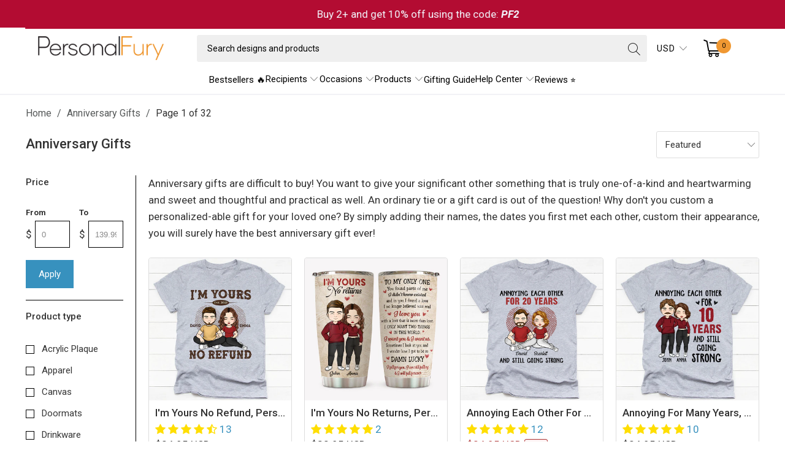

--- FILE ---
content_type: text/plain
request_url: https://www.google-analytics.com/j/collect?v=1&_v=j102&a=1147031928&t=event&ni=1&cu=USD&_s=1&dl=https%3A%2F%2Fpersonalfury.com%2Fcollections%2Fanniversary-gifts&ul=e%5BREDACTED%20EMAIL%5Dx&dt=Anniversary%20gifts%2C%20Best%20anniversary%20gift%20ideas%20for%20Him%2C%20Wedding%20gifts%20-%20PersonalFury&sr=1280x720&vp=1280x720&ec=category&ea=product%20impression&el=https%3A%2F%2Fpersonalfury.com%2Fcollections%2Fanniversary-gifts&_u=aGDAAEAbAAAAACAMK~&jid=2134255573&gjid=1788405897&cid=1686054391.1768757375&tid=UA-77284942-1&_gid=470060506.1768757375&_r=1&_slc=1&gtm=45He61e1h1n81MB827Q3v832543536za200zd832543536&gcd=13l3l3l3l1l1&dma=0&tag_exp=103116026~103200004~104527906~104528501~104573694~104684208~104684211~105391252~115616985~115938466~115938469~116682876~117041588&il1nm=Collection%20Page&il1pi1nm=Im%20Yours%20No%20Refund%2C%20Personalized%20Unisex%20Shirt%2C%20Anniversary%20Gifts%20For%20Couple&il1pi1id=1049-6416-48300&il1pi1pr=24.95&il1pi1br=PersonalFury2&il1pi1ps=0&il1pi1ca=Anniversary%20Gifts&il1pi2nm=Im%20Yours%20No%20Returns%2C%20Personalized%20Tumbler%20Cup%2C%20Anniversary%20Gifts%20For%20Couple&il1pi2id=2951-6415-14944&il1pi2pr=32.95&il1pi2br=PersonalFury&il1pi2ps=1&il1pi2ca=Anniversary%20Gifts&il1pi3nm=Annoying%20Each%20Other%20For%20Many%20Years%2C%20Personalized%20Unisex%20Shirt%2C%20Anniversary%20Gifts%20For%20Couple&il1pi3id=1049-6407-48300&il1pi3pr=24.95&il1pi3br=PersonalFury2&il1pi3ps=2&il1pi3ca=Anniversary%20Gifts&il1pi4nm=Annoying%20For%20Many%20Years%2C%20Personalized%20Unisex%20Shirt%2C%20Anniversary%20Gifts%20For%20Couple&il1pi4id=1049-6408-48300&il1pi4pr=24.95&il1pi4br=PersonalFury2&il1pi4ps=3&il1pi4ca=Anniversary%20Gifts&il1pi5nm=To%20my%20husband%20I%20wish%20I%20could%20turn%20back%20the%20clock%20street%20customized%20mug%2C%20Anniversary%20gifts%2C%20Personalized%20gift%20for%20him&il1pi5id=1005-3200-47417&il1pi5pr=22.95&il1pi5br=PersonalFury&il1pi5ps=4&il1pi5ca=Anniversary%20Gifts&il1pi6nm=Drive%20Safe%20I%20Need%20You%20Here%2C%20Personalized%20Keychain%2C%20Anniversary%20Gifts%20For%20Him%2C%20Custom%20Photo&il1pi6id=175-5769-N1&il1pi6pr=24.95&il1pi6br=PersonalFury&il1pi6ps=5&il1pi6ca=Anniversary%20Gifts&il1pi7nm=To%20my%20husband%20To%20the%20world%20you%20are%20one%20person%2C%20Anniversary%20gifts%2C%20Fall%20Mugs%2C%20Personalized%20gifts%20for%20him&il1pi7id=1272-4030-59057&il1pi7pr=22.95&il1pi7br=PersonalFury&il1pi7ps=6&il1pi7ca=Anniversary%20Gifts&il1pi8nm=Annoying%20Each%20Other%20And%20Still%20Going%20Strong%2C%20Personalized%20Shirt%2C%20Anniversary%20Gifts&il1pi8id=1049-6236-48300&il1pi8pr=24.95&il1pi8br=PersonalFury2&il1pi8ps=7&il1pi8ca=Anniversary%20Gifts&il1pi9nm=You%2C%20Me%20And%20The%20Cats%20Pillow%2C%20Personalized%20Gifs%20For%20Him%2C%20Anniversary%20Gifts%20For%20Her&il1pi9id=44543-6235-13318&il1pi9pr=27.95&il1pi9br=PersonalFury&il1pi9ps=8&il1pi9ca=Anniversary%20Gifts&il1pi10nm=You%20And%20Me%20And%20The%20Dogs%2C%20Personalized%20Shirt%2C%20Custom%20Gifts%20For%20Dog%20Lovers&il1pi10id=1049-6429-48300&il1pi10pr=24.95&il1pi10br=PersonalFury2&il1pi10ps=9&il1pi10ca=Anniversary%20Gifts&il1pi11nm=I%20Promise%20Always%20By%20Your%20Side%2C%20Personalized%20Pillows%2C%20Custom%20Gift%20For%20Couples&il1pi11id=44542-5874-3355&il1pi11pr=34.95&il1pi11br=PersonalFury&il1pi11ps=10&il1pi11ca=Anniversary%20Gifts&il1pi12nm=Grow%20Up%20To%20Be%20A%20Grumpy%20Old%20Husband%2C%20Personalized%20Shirt%2C%20Anniversary%20Gifts%20For%20Husband&il1pi12id=1049-6433-48300&il1pi12pr=24.95&il1pi12br=PersonalFury2&il1pi12ps=11&il1pi12ca=Anniversary%20Gifts&il1pi13nm=Grow%20Up%20To%20Be%20A%20Spoiled%20Wife%2C%20Personalized%20Shirt%2C%20Anniversary%20Gifts%20For%20Wife&il1pi13id=1049-6426-48300&il1pi13pr=24.95&il1pi13br=PersonalFury2&il1pi13ps=12&il1pi13ca=Anniversary%20Gifts&il1pi14nm=Chibi%20Drinking%20Couple%20Mug%2C%20Personalized%20Gifts%20For%20Him%2C%20Anniversary%20Gifts%20For%20Her&il1pi14id=1005-6148-47417&il1pi14pr=22.95&il1pi14br=PersonalFury4&il1pi14ps=13&il1pi14ca=Anniversary%20Gifts&il1pi15nm=Our%20First%20Christmas%20Couple%2C%20Personalized%20Christmas%20Ornaments%2C%20Custom%20Photo%20Gift&il1pi15id=31440-5414-6959&il1pi15pr=17.95&il1pi15br=PersonalFury&il1pi15ps=14&il1pi15ca=Anniversary%20Gifts&il1pi16nm=Losing%20My%20Mind%20One%20Kid%20At%20A%20Time%2C%20Personalized%20Unisex%20Shirt%2C%20Anniversary%20Gifts%20For%20Couple&il1pi16id=1049-6414-48300&il1pi16pr=24.95&il1pi16br=PersonalFury2&il1pi16ps=15&il1pi16ca=Anniversary%20Gifts&il1pi17nm=Together%20Since%2C%20Personalized%20Unisex%20Shirt%2C%20Anniversary%20Gifts%20For%20Couple&il1pi17id=1049-6431-48300&il1pi17pr=24.95&il1pi17br=PersonalFury2&il1pi17ps=16&il1pi17ca=Anniversary%20Gifts&il1pi18nm=Chibi%20Drinking%20Couple%20Pillow%2C%20Personalized%20Gifts%20For%20Him%2C%20Anniversary%20Gifts%20For%20Her&il1pi18id=44543-6141-13318&il1pi18pr=27.95&il1pi18br=PersonalFury&il1pi18ps=17&il1pi18ca=Anniversary%20Gifts&z=1830342167
body_size: -450
content:
2,cG-YDP7HW0WGS

--- FILE ---
content_type: application/javascript; charset=utf-8
request_url: https://searchanise-ef84.kxcdn.com/preload_data.8z1s3A4B7q.js
body_size: 10269
content:
window.Searchanise.preloadedSuggestions=['dog mom','dog dad','dog mugs','dog shirt','dog mug','fathers day','cat mom','custom photo','dog memorial','keychains customized','cat shirt','eras tour','personalized pillows','t shirts','key chain','door mat','dog mom shirt','christmas ornaments','cat dad','cat memorial','pet memorial','personalized mugs','garden flags','personalized christmas ornaments','dog bowl','coffee mugs for dog lovers','dog dad t shirts','personalized dog mugs','dog pillow','door mats','key chains','coffee mugs','dog bowls','thanks for picking up my poop and stuff','oven mitts','best dog dad','fathers day t shirt','cat mug','garden flag','mother\'s day','i still talk about you','dog mom sweatshirt','every snack you make','custom coffee mugs dogs','cat mugs','dog ornaments','t shirt','dog ornament','custom photo dog','dog bandana','eras tour ornament','christmas shirt','roses are red','dog dad mug','fathers day mug','personalized keychain','dog sweatshirts','cat bowl','dog pillows','dad mug','dog mom mug','dog grandma','best dog mom','mothers day','memorial necklace','mothers day dog mom','with cats','dog shirts','father\'s day','custom t shirts','best friends','wind chimes','dog door mats','oven mitt','sister gifts','valentines day','dog dad shirt','dog garden flags','personalized dog pillows','coffee mug','christmas ornament','dog flags','trump shirt','key chain with picture','personalized dog memorial','dog doormat','i still talk about you and dog','dog bandanas','dog and cat','cat ornament','personalized shirt','every snack','cat pillow','roses are red mugs','happy fathers day','t shirt for mom','hoodie personalized','gift idea','cat lovers','custom hoodies','dog lovers','i miss you','valentine gifts','happy mother\'s day','st patrick\'s day','personalized blanket','taylor swift','memorial gifts','pet ornaments','dog grandpa','dog tshirts','roses are red dog mug','halloween shirt','dog mat','christmas mug','best dad ever','father’s day','still talk about you','cat mom shirt','mother and son','options of 4 dogs','mother and daughter','family ornament','memorial ornament','my order','coffee cup','birthday customized','cat bowls','dog mats','dog t shirts','the dog father','dad shirt','mom mug','family mug','hawaiian shirt','father day','dog hoodies','grandpa shirts','grandma shirts','leather keychain','dog gifts','memorial keychain','cat ornaments','dog christmas ornaments','first christmas','matching shirt','dad dog mug','thanks for picking up my poop','eras tour shirt','mother’s day','trump mug','cat and dog','custom dad t shirt','pet memorial necklace','travel mug','best friend','tee shirt','personalized canvas','step dad','custom dog bowls','custom dog bandana','christmas sweater','cat shirts','dog mom t shirt','dog food mat','personalized dog bowls','custom shirt','dog coffee mugs','dog cat','dog mom mugs','dog hoodie','dog flag','dog tee shirt','to my son','valentine mug','trump ornament','dog tshirt','welcome mat','this human belongs to','memorial mug','personalized dog mats','dog sweatshirt','yard sign','dog dad mugs','cat and dog mom','dog lover','pet bowl','tee shirts','dog t','mug dog','custom photo shirt','for cats','trump shoes','couple mug','sleep shirt','long distance','personalized dog ornament','3d pillow','father\'s day mug','cat pillows','dog cup','first christmas ornament','dog t shirt','they still talk about you','4th of july','memorial dog','dogs and cats','dog dad shirts','tank top','mother’s day t shirt','anniversary gifts for him','personalized dog','happy mothers day','happy birthday','custom t shirt','to my husband','personalized dog t-shirt','personalized cat mugs','accent mug','acrylic plaque','upload photo','anniversary gift','memorial ornaments','grandma shirt','acrylic ornament','dog and cat shirt','cat hoodie','suncatcher ornament','happy father\'s day','sisters shirt','dog mom shirts','this is our couch','custom dog','trump flag','dad dog','i still talk about you woman','father’s day mug','personalized door mats','birthday gift','personalized mug','christmas personalized custom','mother daughter','taylor eras','patrick day','happy fathers day dog','dog dad tshirts','custom blanket','i miss you woman and dog','pet ornament','we still talk about you','father\'s day shirt','personalized ornament','shih tzu','pet memorial gifts','oven mit','dog dad sweatshirt','christmas bandana','sister pillow','father’s day dog','vintage t-shirt','bonus dad','dog mom hoodie','sleep shirts','personalized ornaments','cat sweatshirts','personalized dog canvas','best dog mom ever','christmas dog','life is better with a dog','kamala harris','kamala harris flag','cat christmas','sweat shirt','personalized cat','christmas sweatshirt','custom gift for kid','fathers day mugs','we used to live in your balls','photo necklace','french bulldog','brother and sister','best cat mom','memorial pillow','father’s day t shirts','dog sweater','golden retriever','cats mothers day','eras shirt','3 layers shaker ornament','welcome mats','best cat dad','dog and cat memorial','dog christmas','gifts for dog lovers','garden flag pole/stake','in memory','i own you','golden doodle','memorial gift','cat hoodies','cat dad personalized','dog dad hoodie','photo gifts','happy father day','fur mom','husband and wife','welcome to our','this dog mom belongs to','dog breeds','personalized leather keychain','to my daughter','boxer personalized','dog mother','official sleepshirt','german shepherd','dog blanket','son and mom','new home','dog canvas','drive safe','custom photo ornament','i still talk about you cat','photo shirt','best dog dad ever','custom face','glass cup','grandma sweatshirt','mom shirt','grandpa shirt','dad tshirt','custom shirts','roses are red mug','step dad gifts','eras ornament','personalized keychain for him','memorial canvas','dog keychain','dog tag','border collie','boston terrier','dog mum','father’s day dog shirt','pet shirt','cat flags','floor mat','pet memorial ornaments','fur mama','father\'s day from the dog','man and dog','personalized mug dogs','pet mat','custom photo mug','dog father shirt','my couch','dog door mat','life is better with dogs','grand ma','cat doormat','dog memorial mug','gifts for cat lovers','custom drinkware','cat tshirts','mother\'s day shirt','photo mug','wedding gift','dog doormats','father\'s day tee shirts','custom dog shirts','to granddaughter','pet mugs','cat t shirt','cat dad mug','no need to knock','i love treats','back to school','fathers day dog shirt','little shits','chihuahua personalized','dog t-shirt','sister mug','cat gifts','pet food mat','key ring','dog mom hoodies','autumn sweatshirt','baby clothes','father and son','st patricks day','mother’s day mug','mother day','christmas shirts','food mat','personalized gift for dog lovers','memorial cat','tote bag','mom dog mug','mom dog shirts','gifts for grandma','sun catcher','valentine shirt','miss you','rainbow bridge','dog to dad mug','no need to knock doormat gift for dog lovers personalized doormat new home gift','old man','fathers day dog','glass ornament','welcome to the dog house','dog tee shirts','dog signs','couple shirt','hawaiian shirts','personalized picture','i miss you dog','personalized dog mom shirts','personalized hoodie for father\'s day','personalized cat ornaments','sweat shirts','pet pillow','personalized garden flags','memorial wind chimes','personalized mugs dogs','blank ket','house flag','mom you are my favorite human','i will carry you with me custom photo luxury heart necklace','every snack you make funny custom t shirt personalized gifts for dog lovers','dog lover mugs','valentine\'s day','memorial shirt','men dog lovers','cat flag','dog mom sweatshirts','wedding personalized','personalized shirts','tumbler cup','custom dog shirt','christmas mugs','travel mugs','personalized dog shirt','dog mom tshirt','personalized key chains','cat sweatshirt','personalized dog mug','size chart','mother in law','i will carry you with me','yard flags','charlie kirk','ceramic ornament','cat mom sweatshirt','christmas ornaments dog','cat dog','donald trump','mugs with dogs','personalized shirt with dog','baby ornament','mothers day mug','mom dog','retirement gifts','christmas dog ornaments','cat lover','personalized dog mom mugs','father daughter','dog sister','christmas family','custom face shirt','to my wife','custom dog house flag','vintage legend','dog and cat mug','dog pillow personalized','mother mug','throw pillows','dog mom t shirts','cat apparel','fathers day gifts','wings keychain','dear dad','personalized tshirt','baby first christmas','boxer dog','pocket custom tshirt','anniversary gifts','wind chime','pet loss','cat coffee mugs','annoying each other','all over print sweatshirt','this belongs to','father day shirt','loss of dog','anniversary mugs','personalized mom shirt','st patrick\'s day flag','like father like daughter','dad mugs','dog collar','two dogs','personalized christmas t shirt','best dad','gifts for son','ornament cat','outdoor mat','personalized tumbler','personalized cat shirt','favorite human','life is better','personalized keychains','house flags','dogs mugs','dog father t shirt','memorial pet','granddaughter pillow','black lab','family christmas','custom flags','trump hat','dog garden flag','i love my wife','a woman cannot survive on wine alone','fall autumn','kamala yard sign','dad shirts','coffee cups','thanks for','dog welcome mats','dog food mats','personalized camping gift','mom cat','camping mugs','heart necklace','dear mom','you may have','we still talk about you dog','photo keychains for him','personalized hoodie','christmas bandana for the dog','pet memorial ornament','the dog mother','picking up my poop','love sweatshirts','christmas flags','funny mugs','halloween dog','like mother like daughter','you me and the dogs','cat mom mug','birthday shirt','this is my','personalized pillow','new baby','still talk','basset hound','in memory of dog','on the naughty list','cat door mats','food bowls','dog mom tee shirt','life would be boring without me','christmas flag','dog necklace','personalized blankets','personalized custom dog bowls','labrador retriever','dog coffee mug','dog coffe mugs','fathers day shirt','dog hat','dad dog shirt','personalized t shirts','custom hoodie','drive safe i need you here','pit bull','memorial jewelry','great dane','kids shirt','cats and dogs','retro vintage bootleg shirt','personalized hats','goldendoodle personalized','fur dad','dog lovers tees','yard flag','mother\'s day t-shirt','personalized dog dad','cat father','mug father day','pillow dog','cat garden flag','shaker ornament','dog memorial ornament','dog tee','personal stalker','custom mug','view my order','dog sweaters','custom pillow','photo ornaments','family mugs','grandpa mug','forever loved','oven its','15 oz mug','the eras tour','custom pet shirt','cat mom sweater','cavalier king charles','christmas cat','christmas tee','mothers day shirt','gifts for him','property of','father’s day mugs','pet photo','bonus mom','long distance best friends','in memory of','best friend pillows','custom tshirt','family canvas','happy mother day','dog dish','boxers for him','personalized dog bowl','4th july','english bulldog','dog bandana christmas','dog pattern oven mitt personalized oven mitt gifts for dog lovers mother\'s day gifts custom photo','mug coffee','memorial stone','dog christmas ornament','cat and dog memorial','belongs to','for 4 dogs','ugly sweater','family pillow','era tour','pocket tee','sweatshirt with dog','you are my favorite human','happy father’s day','kids size dog shirt','schnauzer personalized','gift for dog mom','cushion dog','labradoodle personalized','custom eras tour','mens gifts','couple ornament','yorkshire terrier','memorial keychains','horse lovers','cat mats','pet mom','dog dad t shirts personalized','the day i met you','wine glass','every snack you make mug','dog photo shirt','sister mugs','mug dog lovers','every bite you take','cat mat','wood sign','bichon frise','night shirt','picking up poop','flag pole','custom valentine\'s day gift','pet placemat','dog dad sweatshirts','long sleeve','patrick shirt','dog christmas mug','christmas pillow','personalized dad shirt','water bowl','birthday gifts','mom sweatshirts','custom pillows','customized photo','cat custom','gifts for brother','door sign','service human','custom dog photo','dog dad t shirt','taylor eras tour','pet lover','family shirt','dog couch pillow','personalized dog coffee mugs','i want to grow old with you','trump flags','too cute for the naughty list','cocker spaniel','bernese mountain dog','pet dad','dog fathers day','christmas stocking','personalized grandma shirt','man and cat','life would be boring','hawk tuah','cat tshirt','dog personalized shirt','loss of pet','trump sneakers','dog coffee cup','personalized travel mugs','graduation gift','custom pet','dog love','son in law','gifts for','retro vintage','pillow case','floor mats','hawaiian dog shirt','retirement for him','mothers day gifts','i\'ll be watching you','i will carry you with me keychain','pet doormat','i still miss you dog shirt','dog and cat mom','cat sweater','all products','men shirt','thank you for picking up my poop','husband mug','dog mothers day','see size chart','cat stuff','dogs mom','i still','dog mugs for dad','personalized bandana','apparel for dog lovers','mom dog mugs','legend dad','paw print','mug cat','our first christmas','baby gifts','a baby','shirts with face on it','i am always with you','rose are red','cat t shirts','i still miss you','christmas sweatshirts','grandma dog','gifts for mom','mom mugs','personalized dogs shirt','forever in my heart','baby blanket','to my son mugs','the dog father shirt','your wings were ready but my heart was not','pet lovers','dog christmas bandanas','her dog','bootleg shirt','dog dad tshirt','15 oz dog customize mugs','dog photo','mom and son','we miss you','official dog sleepshirt','personalized sweatshirt','ill be watching you','to my husband mug','glass pet','personalized dog memorial ornaments','ornament pet','dog dish small','my couch pillow','personalized boxer','christmas sweaters','wedding anniversary','personalized dog grandma','papa t shirt','dog food','dad gifts','cavalier king charles spaniel','cat personalized','dog cushion','dog memorial canvas','dog mom christmas','simple woman','custom photo gift','dog bed','personalized pet ornaments','father day mug','christmas dog ornament','mother’s day dog','christmas garden flags','photo keychain','pullover hoodie','personalized dog dish','personalized mug for dad','father son','dear daddy','coffee mugs for dog dad lovers','personalized christmas shirt','personalized acrylic plaque with led night light','personalized baby clothes','couch pillow','dog love hoodie','women t','pet memorial pillows','cat canvas','throw pillow','coffee mug roses are red','fathers day dog mugs','mother\'s day dog','personalized pillows for','watching you','couple and dog','food bowl','couple canvas','pet memorial gift','memorial for dog','coffee cup dog','for dad','human servant','mother’s day shirt','fathers day t shirt dog','cat dad shirt','3 dogs and mom','bestie shirt','personalized dog door mat','dog tshirt for mom','dog lovers t shirt','chocolate labrador','mugs every','dogs mug','coffee mug mom','dog brother','cat and dog dad','dog christmas sweater','dog dad mugs dog dad mugs customized','custom sweatshirt','garden flag pole','dog tags','this is my christmas','photo ornament','pop art','this is our couch sit over there','to my','christmas dog bandanas','i love my husband','dog food bowls','gift set','christmas baby','personalized dogs mugs','gift box','best mom','personalized father\'s day shirt','personalized dog mom','cat and dog mugs','personalized hoodies','pet rugs','to my dad','gold heart','mother daughter gifts','thank you','jack russell','valentines day gifts','dad t shirt','christmas dog shirt','christmas garden flag','cat mom mugs','beagle personalized','vintage legend husband','wall art','snack dealer','dog mom era','customized coffee mug','dad and son','gifts for daughter','photo hawaiian shirt','couple cat','pet mug','mom memorial','woman 3 dogs','ugly sweatshirt','outdoor mats','baby ornaments','men’s boxers','camping mug','trump vance','valentine t shirt','custom hoodie for grandparents','cat mom hoodie','funny dad gifts','grandma mug','jack russell terrier','dog memorial gifts','they still talk','personalized coffee','sisters pillow','i\'m a baby','i love treat','dad coffee mug','pomeranian personalized','cat christmas ornament','personalized dog shirts','shirt dog','to my wife mug','dad canvas','personalized dogs','custom dog bowl','dog memory','dog pictures','dad t shirts','grandpa dog','life is better with cats','thanks for picking','daughter in law','cat oven mitts','mothers day from dog','family and pets','father dog','custom sweatshirt with dogs','snack meal bite','father mug','dog mom sweaters','thanks for picking up','dog personalized','6 dogs tee','family shirts','personalized dog memorial canvas','funny mug','naughty list','personalized dog mom sweatshirts','pet bowls','personalized doormat','wine and dogs','this dog mom','july 4th','personalized grandpa shirt','dog valentine','photo keychains','personalized t shirt','personalized boxers','personalized mugs for dog lovers','dog christmas shirt','on tee','wood slice','custom mugs','springer spaniel dog','keychain for him','be up','women shirt','dog t shirts for dad','pet keychains','taylor’s version','dog father’s day','like father like daughter mug','swiftie dad','rock glass','rottweiler personalized','grand paw','pole for flag','shih tzu personalized','dog sign','this is couch','era shirt','best mom ever','family sweatshirts','coffe mug','sisters mugs','cats for kamala','mom and daughter','picture keychain','pop eye','name shirt','dog key chain','memorial t-shirt','memorial key chain','christmas dogs','dad and daughter','personalized hat','mother\'s day gift','mother\'s day mug','dad keychain','shiba inu','memorial dog canvas','personalized mugs dog dad','keychains for him','mom gifts','custom accent mug','state pillow','father’s day shirt','valentine gifts for him','night light','father\'s day dog','under wear','cat grandma','dog mom hat','personalized coffee mug','dôg father','german shepherd personalized','dog rug','teacher mug','dog rugs','dad dog t shirts','heart ornament','dog wine','valentines mug','pet necklace','custom dog mug','man with dog','the moment that you left me','mommy’s little shits','memorial pillows','mugs for dog lovers','this mom belongs to','aluminium ornaments','no need to knock doormat','message card','dog dad hat','this dog dad belongs to','peace love dog','cat door mat','dog mama','father’s day dog mug','new home ornament','dog upload photo','this papa belongs to','cat t-shirts','official sleep shirt','thanks for loving me','father’s day dog dad','ornament christmas','dad to be','father\'s day t-shirt','t shirt for 4 dogs','for cat','anniversary mug','dog and cat ornament','custom design','dog tumbler','the daddy','cat products','personalized tshirts','corgi personalized','gift card','mothers day t shirt','cane corso','dog plaque','custom bootleg','sweatshirt all over print','dog key chains','personalized garden flag','happy mother\'s day to best dog mom','tshirts for dog lovers','dog halloween','fathers day from dog','australian cattle dog','personalized christmas ornaments dog','dad dog mugs','door mats dog','cat memorial shirt','st patrick’s day','custom pet portrait','pet shirts','personalized gifts for dog lovers','dog custom','dog mug custom photo','dog custom photo','dog mom sweater','mom shirts','happy fathers dog day','photo custom','best cat dad ever','family ornament christmas','mother day shirt','father’s day shirts','eras tour ornaments','to my boyfriend','dog coffee','dog mom 5 dogs','thank dad','dog and cat door mat','grandma ornament','cats christmas','trump ornaments','memorial mugs','our couch','girl and dog','christmas decorations','dog dad tee','this human','thanks for picking up our poop','dog picture','black labrador','dog father and dogs','cat memorial ornaments','beach towel','father’s day t-shirt','baby’s first christmas','to dad from dog','portuguese water dog','to the world','kids shirts','blanket dog','from the dog','personalized dog mat','wine tumbler','custom pet photo','dog & cat','christmas dad mug','kitchen towels','family memorial','dog blankets','cockapoo personalized','personalized dog hoodies','dog mom on','i will carry you','furry overlord','dog design','couple pillow','a piece of my heart lives in heaven','father’s day from dog','personalized beach towel','just a girl who loves dogs','nana shirt','cat day','phone case','personalized wind chimes','mother birthday shirt','mugs dogs','to the best dog mom','funny gifts for dog lovers','leather key chain','acrylic heart','pawjama shirt','together since','real dog mat','mother’s day gifts','poodle personalized','shirt christmas','dog and cat pillow','dog jewelry','yorkie shirt','man and dog mug','thank you for being my daddy','mothers day shirts','cat t-shirt','pet memorial keychain','cat cushion','family picture','dog poop','personalized garden flags for dogs','pet keychain','mother and son mugs','dad dog shirts','photo frame','cat items','mother’s day dog mug','cat food mats','angel wings','graphic tee','custom name','pet ornament memorial','this human belongs','baby\'s first christmas','sister t','great pyrenees','custom leather keychain','st patrick day','bandanas for dogs','your wings were ready but my heart was not custom photo luxury heart necklace','fathers day trump','custom garden dog flag','dog dad hoodies','cousins long distance','dog and cat dad','per ornament','for granddaughter','custom sweaters','man dog','hello will you i do','beach shorts','dog paw','christmas dog bandana','st patrick','photo shirts','pole stake','shape ornament','boyfriend gifts','gifts for and','grandpa christmas','cat cup','couch dog','memorial dog ornaments','for dogs','eras your','custom jewelry','fishing partner','kitchen towel','dog mom apparel','work bestie','t shirt custom','grow old','trump fight','personalized cat t-shirt','from dog','made it home','hoodie dog','personalized towels','face shirt','dog mug memorial','daughter in law gifts','i love my','custom dog apparel','my man','memorial dog mug','fall shirt','pillows for','dad thanks for picking up my poop','dog mom coffee mug','round wood sign','i woof you','lhasa apso','outdoor flags','cat tee shirt','pet christmas ornaments','personalized custom canvas','our first valentine','drive safe keychains','beagle mug','gift for couple','all guests must be approved by','dog fathers day mugs','cat valentine','blankets blanket','dog loss','doberman pinscher','canvas prints','order preview','mom pillow','i wish i could turn back the clock','once by my side','yellow labrador','mug photo','sister pillows','fathers day gift','friend ornament','personalized dad','trump doormat','cat mom mothers day','i\'m not retired','personalized tee','beer glass','dog placemats','vintage legend shirt','cat grandpa','of you mug','i\'m yours','pet memorial mug','dog father day','coffee mugs for','leather memorial keychain','the man','you were my favorite hello and','personalized sweatshirts','mother son','dog stuff','cat bandana','mom t shirts','woman hoodie','dog mom mothers day','dog parents','fathers day shirts','dear dad thank you for','cat and dog shirt','double personalized dog mug','personalized cat mat','cat kamala','dog welcome mat','father\'s day cat','the man the myth','custom photo cat','retired shirt','cat mum','pomeranian dog','gift for her','kamala cat','personalized tumblers','place mat for dog','photo pillow','ceramic ornaments','only one','christmas bandanas','my favorite people call me','happy mothers day dog','life is better with','fathers day t shirts','cat oven mitt','father\'s day gifts dog','coffee mugs for cat lovers','personalized memorial','long distance pillow','dog angel','grumpy old man','friends mugs','fathers day dog mug','side by side','merry christmas','dog mugs dad','shirts for dog lovers','angel dogs','men cat lovers','cat christmas ornaments','personalize dog gift','shirts for cats','ornament dog','a girl and her dog','pet bow','dogs mugs fur ma','to my mom','dog hats','this grandpa belongs to','halloween cat','i love','customized mugs','dog mug for dad','t-shirt mother\'s','belly rubs','shirts for','dog mom pillow','best dog ever','dog t-shirts','shaped ornament','christmas shirt personalized','cat mugs personalized','christmas 2022 shirt','fathers day cup','mugs for son','you are my missing piece','custom eras','mom and dog customized','havanese personalized','christmas doormat','dog personalized christmas ornaments','daddy mug','ornaments for dog memorial','dinosaur shirt','leather keychains','eras poster','dachshund through','dog mom personalized shirt','patrick\'s day','dog gifts for mothers day','family ornaments','personalized photo gifts','custom ornament','custom personalized ornaments','dog memorial key chain','name necklace','woman dog','on the naughty list and regret nothing','grand dog','dog photo ornament','trump glass','dog in heaven','best friend personalized','springer spaniel','personalized with upload photo','scottish terrier','1st christmas','dog placemat','dog hair','pick up poop','happy day to the best dog mum','i used to live in your balls','trump collection','personalized dog christmas shirt','mom dad t','eras t-shirt','dog dad cup','family tshirt','mugs dad','husband wife','dog grandma shirt','trump canvas','dog lovers mug','personalized t shirt for loved one','we the people','pet memorial canvas','valentine dog','5 dog gifts','tees for dog lovers','custom cat bowls','personalized bandanas','grandson personalized','christmas tshirt','valentines gifts for him','cat sweaters','happy birthday mom','dog in pocket tshirt','even my dog wants trump','dad hoodie','fathers day tshirt','dog sweater dog dad','thanks dad','pet pillows','pug personalized','dog lover coffee mugs','birth flower','luxury heart necklace','mom coffee mugs','cat mother','happy father\'s day mugs','of a pet coffee mug','st patricks','pitbull terrier','with cats and dogs','mother’s day dog shirt','this dad belongs to','happy mother\'s day to the best mom','memorial poster','best friend gifts','dog mom cup','gift for son','dog designs','if love could have saved you','long shirt','graduation gifts','mug dog mom','christmas door mat','even my dog','memorial key chains','personalized dog t shirt for dad','our first','mothers day mugs','custom eras tour shirt','dog dad tee shirts','sweatshirt dog','custom rugs','cat father\'s day','bite butt','gift for dad t-shirt','sign in','dad cat','cat doormats personalized','dog bowl mats','fishing dad','best grandpa ever','personalized dog dad shirts','custom coffee mugs','boston terrier gifts','dog face','sizing chart','cat food mat','dog christmas sweatshirt','cross necklace','i miss you dog shirt','mother and daughter gifts','min pin','sock designs','kids size shirt','trump shirts','custom t-shirt','key for','crazy cat lady','fathers day t shirt dog poop','women dogs shirt','happy father','custom photo pillow','dog father tees','mother’s day dog mom','photo mugs','keychain for','mothers day t shirts','son mugs','dog family','personalized door mat','customized ornaments','trump yard sign','white personalized','this grandma belongs to','dog mom 2 dogs','peace love','flag pole/stake','pajama shirt','dog poop mug','dog first christmas','just married','mug valentines','in memory necklace','vintage shirt','day dog','maltese dog','memorial conversation','picking poop','i still talk','christmas tree ornaments','staffordshire bull terrier','personalize dog mug','dad dog tshirts','the cat father','camping shirt','dog breeds for dogs','personalized t-shirts','happy fathers day t shirt','shetland sheepdog','daughter coffee mug to mom','personal dog flag','border collie personalized','grand mom','dog and cat ornaments','grandma mugs','door mat dog','schnauzer shirt','hoodies dog','personal assistant to cat personalized shirt','premium tee','bite him in the nuts','trump socks','christmas t shirts','for baby','sweatshirts dogs','dog toy','personalized key chain','poop mug','at the door','custom multi pet photo','legend since','best friend ornament','dog birthday','my dog','you are my person','pillow couch','live here too','mother’s day shirts','kid shirt','new mom','maltese personalized','memorial blankets','cat ornament first christmas','i miss you for cats','dog mug mom','you are my personalized','school sign','up 4 dogs','dog pocket','dog sleepshirt','gifts for boyfriend','dog mom and dad','water bottle','gifts for dad','drinkware name only','gift for him','mugs dog','personalized gifts for son','grandma christmas shirt','coffee mugs fathers','balls mug','dog cups','wood sculpture','best cat dad shirt','fathers day coffee mugs','cat lovers mugs','custom key chain','customize shirt with dog','valentine’s day','best dad ever shirt','i still miss you dog','welcome to','tote bags','this mother','black poodle','with red','pocket custom','for men','5 things you should know about this','angel dog','pop pop','grandma pillow','cocker spaniel personalized','missing you','anniversary gifts for her','cat and dog mom mugs','personalized cat mug','yorkie mug','dogs are like potato chips','mugs for dad','besties pillow','happy day','shape pillow','father\'s day gift','you and me and the cat','fleece blanket','memorial pet canvas','dog toys','happy fathers day to the best dog dad','cat placemat','cat doormats','still talks you','grandparents christmas','birthday mugs','custom dog sweatshirt','mug dad','15 oz mugs','picture necklace','dog mugs for','father and daughter','memorial for dogs','christmas hoodie','doormat cat','dog name','custom sweat shirt','custom cat dad','custom picture','birthday mom','custom dog flags','happy birthday dad','this is us','with dog','mother\'s day mugs','cat memorial gifts','heart shape plaque','personalized dog mom shirt','cat throw pillows','dog christmas bandana','back print shirt','message card jewelry','and sisters','grandparents and grandchildren','mother and daughter mugs','memorial pendant','with t','led light','gifts for husband','gifts for sister','men necklace','anniversary ornament','funny mugs for','shirts cat','personalized dog dad shirt','custom face oven mitts','pet t shirts','travel mug dog','memorial christmas ornaments','father\'s day mugs','grandpa christmas shirt','thanks for not swallowing us','welcome to our home','custom mugs dogs','with 3 dogs','belgian malinois','custom ornaments','eras tour poster','red christmas','christmas couple','best dog dad mug','christmas dog shirts','for dog','custom garden flag','miss you dog','customized shirts','talk about you','for him','shirts with','for grandson','gifts for mum','hawaii shirt','friend pillow','memorial pet pillows','just a girl','christmas ornament family','cat garden flags','era blanket','dog tshirts for dad','cat christmas mug','personalized dog mom christmas shirt','jewelry for','english setter','custom sweater','i love treats i love walkies','men’s personalized','christmas mom','mothers day dog shirt','cat keychain','trump garden flag','personalized flags','personalized pet','for her','bull terrier','westie personalized','cat memorial gift','memory ornaments','inside your heart','the eras tour ornament','dog memorial t shirt','time spent','my st','mother daughter mugs','cat lovers gifts','sisters far apart pillow','four dogs','father’s day coffee mug','dog keychains','dog miss you','memorial dog shirt','photo doormat','teacher shirt','dad bod','dog in bedroom','best aunt','son coffee mug','couple christmas','i crossed the rainbow bridge','personalized dog t shirt','personalized dog mugs for mom','dog memorial mugs','t shirt dog','our first christmas together','mug mom','you are my sunshine','dog photo gift','customize dog','mugs for cat lovers','family tree','dog custom shirt','valentine\'s day mug','hold my drink','personalized memorial ornaments','christmas dog sweaters','mug couple','dog dad poop','coffee mugs 69','shirt with dog','legend mom','the man the myth the legend','memorial for pet','dog mon','coffee mugs dogs','custom eras tour light shirt','multi photo','cattle dog','the moment your heart stopped','father’s day gift','coffee mugs dog mom','dad memorial','with dogs','car ornament','personalized oven mitts','dog dad fathers day tee shirt','dog towels','fall mug','fathers shirt','happy fathers day from dog','custom dog hoodie','memorial heart','dog dad coffee mug','thanks for picking up my poop and stuff shirt','personalized dog for mom','always with you','trump can','personal dog door mat','thanks for picking up my poop and stuff funny personalized coffee mug','dads favorite turds','missing dog','i still talk about you man','best cat dad tshirt','custom sweatshirt hoodie','wine dog','graduation mug','2 dog dad sweatshirt','dog memorial ornaments','dog dad pillow','dog on na','trump hats','metal sign','wood ornament','gifts from dog','the dog mom','a man can not survive on beer alone','personalized bowl','worlds best dog dad','cairn terrier','father’s day dog mugs','personalized coffee mugs','gifts for dogs','picking up poo','pet t shirt','don\'t cry for me','custom dog mat','a women cannot survive on wine','french bulldog mug','father son coffee mugs','custom photo necklace','dog mugs mom','eras tour mug','dog dad tee shirt','personalized pillows daughter','retro custom pet shirt','father\'s day for dad','couple dog','american bulldog','personalized cat t shirts','dog pattern oven mitt','back print','street sign','harris walz','birthday mug','customized dog mug','father shirt','pug mug','pocket shirt','personalized flag','men’s boxer','cat & dog','still talk about','grandma of 2','dog\'s dad t-shirt','4th of july shirt','pillow cat','gift for husband','mom necklace','gifts for men','mom tshirt','personalized christmas ornament','dog and cats','grandpa t shirt','dog hristmas','welcome to the house','dad daughter','cat ornaments memorial','dog mom personalized','poop and stuff','dog mom t-shirt','personalized family christmas ornaments','christmas cats','christmas gifts','dog and wine','mug roses are red','hoodies for dog lovers','custom father\'s day shirt','version tshirt','custom photo dog shirt','grandpa ornaments','picture shirt','anniversary canvas','australian dog','happy mother\'s day best dog mom i woof you custom shirt for dog lovers personalized gifts','dog with wings','3d sweatshirt','best friend mugs','king charles','i had you and you had me','to my son mug','husband gift','custom photo dog mug','mom dog tee shirt','dogs shirts','cat t-shirt for mom','dog mom hoodie custom','name mug','kamala ornament','remembrance gift','shirt cat','ornament memorial','personalized dog ornaments','in memory ornaments','annoying each','trump tumbler','you me dog','fathers day dog t shirt and','fox terrier','mother day mug','dogs memorial','you may have adopted us','until we meet again','walking dad','te shirts','every meal you make','cat memorial ornament','welcome to the cat house','i still talk about you mug','christmas dog sign','dog dad personalized','christmas pillows','dog lover doormat','horse stuff','thanks for picking up our poop and stuff mom','dog tees','christmas stockings','rhodesian ridgeback','this is chair','mom dog t shirts','dogs and cat','gifts for her','phone custom','magic mug','custom photo tee','legend husband','photo gift','wife mug','wooden ornament','personalized necklace','father\'s day shirts','pet memorial products','cat personalize shirt','thanks for picking up our poop and stuff','love my family','granddaughter pillows','dog memorial pillow','new born','t shirt with dogs','pet hoodie','dog funny','food mats','size guide','australian cattle','mug with dog','summer tank top','grandfather shirts','i still talk about you woman and dog','chocolate lab','coffee mug with','mug sister','cat memorial pillow','custom dog dad shirt','i woof you dad','dog mom gifts','dog necklace memorial','best friends pillow','coffee up','moo deng','happy mother’s day','women tee','dog bandana for wedding day','gifts mom dog\'s','dog lovers personalize','watching you mug','mommy little shits','tee i is you','for mom','best cat mom ever','halloween flag','babys first christmas','dog and cat lovers','custom memorial gifts','birthday dad','fathers day tee','daddysaurus like','best dog mom mug','to sister','cat memorial mug','cat and dog ornament','dog dad fathers day shirts','personalized doormats','dog dad 4 dogs','husky personalized','dog mum mug','father and personalized mug','dog dad gifts','i still miss you cat','canvas memorial','a woman cannot survive','dog mug roses are red','daddy to be','family poster','shirts for mom','personalize picture','christmas photo ornament','personalized picture dog','men dogs','mom and dog','mom t shirt','once by my side forever in my heart','dad of','ornaments custom','dog remembered','grandma christmas','dog personalized mug','dog dads','best dog brother','a piece of my heart','memorial products','son and mom mugs','airedale terrier','pajama pants','personalized dog flag','i still talk about you dog','mom life','mugs with cats','sister ornament','grandparent gifts','heart pendant','cat keychains','my dogs photo','cat lover gifts','girl dad','2 dog shirt','corgi mugs','how is','mug mother day','trump dog flag','custom hoodies for her','fur dad personalized','daughter pillow','person grieving','dad dog t shirt','drive safe keychain','one dog','cat and dog ornaments','personalized socks','dog father 3 dogs','five things','wedding gifts','just a girl who loves her cat','this dog dad','fathers day dog lover personalized gift box','face pillow','basset hound personalized','pet memorial pillow','grandpa from dogs','dog blanket personalized','mugs with pet\'s','memorial shirts','personalized boyfriend mugs','chow chow','of dogs','door mat cat','father’s day cup','women’s custom','to my mother','trump door mat','t-shirt dog','sorry i have plans with my dogs','custom photo mother','english springer spaniel','dog and cat doormats','birth month','us flag','t-shirt for dad','naughty list bandana','annoying each other for','grandpa t shirts','side by side or miles apart family','swiftea mug','fathers day personalized mug','of dog','father’s day gifts','coffee mug dog','best friend pillow','front door','papa shirts','birthday shirts','bonus dad fathers day','custom multi photo','t shirts for dad','i love you more','dog heartbeat','dog oven mitts','hoodie gift for dog lovers','handwriting keychain','t shirts for','father’s day to be','american eskimo','photo hoodie','father shirts','mom you are my favorite human shirt','camping flags','êrsonalized cat','belong to','sweatshirt dog mom','dog dad personalized shirts custom','dog bowl mat','mugs with','new products','one dog shirt','engagement gift','pet gifts','tee shirt dog','dog i miss you','dog memorial shirt','father’s day t shirt','christmas pet ornament','personalized coffee mug mom','personalized custom dog bowl','dog on tshirt','gift for grandma','cats memorial','fathers day shirt dogs','cat miss you','15 oz dog customize mug','eras tour ornament v2','couple with dog','i love my wife boxers'];